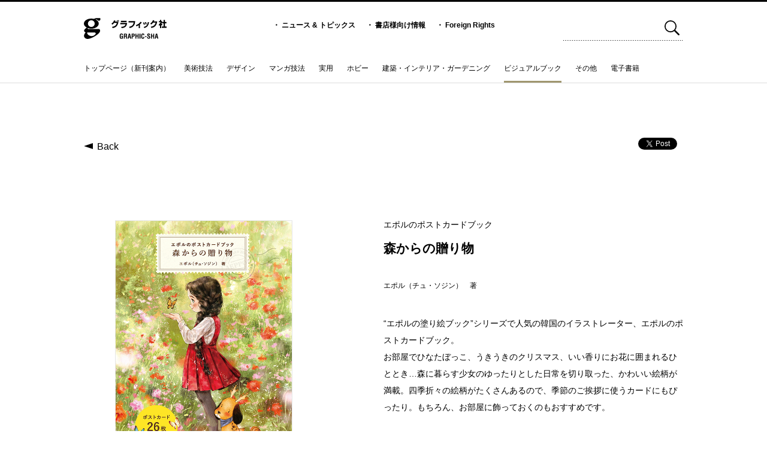

--- FILE ---
content_type: text/html; charset=UTF-8
request_url: https://graphicsha.co.jp/detail.html?cat=10&p=49807
body_size: 28142
content:
<!doctype html>
<html>

<head>
	<title>グラフィック社</title>
	<meta charset="UTF-8">
	<meta property="og:title" content="グラフィック社" />
	<meta property="og:description"
		content="ビジュアルでわかりやすい本を数多く出している出版社。デザイン、美術、マンガ技法、ガーデニング・インテリア、ドール、料理、手芸、ホビー、サブカルまで、多くの分野でオリジナリティ溢れる書籍を出版しています。">
	<meta property="og:locale" content="ja_JP" />
	<meta property="og:site_name" content="グラフィック社" />

	<meta name="description"
		content="ビジュアルでわかりやすい本を数多く出している出版社。デザイン、美術、マンガ技法、ガーデニング・インテリア、ドール、料理、手芸、ホビー、サブカルまで、多くの分野でオリジナリティ溢れる書籍を出版しています。">
	<meta name="keywords" content="グラフィック社,ひきだし,技法書,デザイン書,手芸本,ガーデニング本,芸術書,レシピ集,透明水彩,塗り絵" />
	<meta name="viewport" content="width=device-width, initial-scale=1">

	<!-- favicon -->
	<link rel="shortcut icon" href="img/favicon.ico" />


	<link rel="stylesheet" type="text/css" media="all" href="css/default.css" />
	<link rel="stylesheet" type="text/css" media="all" href="css/style.css" />
	<link rel="stylesheet" type="text/css" media="all" href="css/detail.css" />
	<script type="text/javascript" src="js/html5shiv.js"></script>
	<script type="text/javascript" src="js/jquery-1.7.1.min.js"></script>
	<script type="text/javascript" src="js/jquery.easing.1.3.js"></script>

	<script type="text/javascript" src="js/main.js"></script>

	<script type="text/javascript" src="js/detailSlide.js"></script>
</head>

<body>
	<!--  img src="top.jpg" style="position:absolute; left:50%; margin-left:-600px; opacity:0.5; pointer-events:none" -->
	<!-- header -->
	<!-- header -->
<div id="header">
	<div class="inner">
		<div id="logoText"><a href="index.html">
				<svg xmlns="http://www.w3.org/2000/svg" viewBox="0 0 180 46">
					<path
						d="M77.999 39.015c.088-2.779.308-4.845 3.566-4.845 1.746.013 2.955.466 3.42 2.356a6.708 6.708 0 01.1 1.325h-2.036c-.028-1.105-.1-1.98-1.485-2.038-1.6 0-1.468 1.906-1.468 2.75v3.027c0 .9.072 2.372 1.468 2.372 1.165 0 1.542-1.237 1.5-2.882h-1.412v-1.6h3.39v5.864h-1.525v-1.252h-.028a2.07 2.07 0 01-1.921 1.515c-3.346 0-3.566-2.124-3.566-5.036v-1.557zM89.092 40.644v4.7h-2.038V34.431h3.856c1.761 0 3.1.611 3.1 2.619 0 1.194-.306 2.446-1.673 2.634v.03c1.207.16 1.572.931 1.572 1.978 0 .451-.058 3.128.435 3.45v.2h-2.239a11.044 11.044 0 01-.22-2.765c-.013-.668 0-1.585-.7-1.79a6.267 6.267 0 00-1.733-.145zm0-1.6h1.6c.669-.045 1.192-.481 1.192-1.573 0-1.22-.509-1.425-1.28-1.44h-1.512v3.013zM95.119 45.344l2.6-10.913h2.75l2.474 10.913h-2.181l-.539-2.765h-2.387l-.538 2.765zm3.042-4.365h1.746l-.554-3.1c-.1-.511-.145-1.006-.2-1.515a13.317 13.317 0 00-.072-.726h-.03c-.03.231-.058.479-.075.726-.057.509-.1 1-.2 1.515l-.609 3.1zM104.069 45.344V34.431h4.159c1.95 0 2.546 1.572 2.546 3.1a3.248 3.248 0 01-1.017 2.589 3.571 3.571 0 01-2.286.656h-1.368v4.568zm2.038-6.17h1.092c.887 0 1.485-.378 1.485-1.7 0-1.25-.5-1.44-1.645-1.44h-.932v3.143zM112.161 45.345V34.431h2.038v4.322h2.851v-4.322h2.038v10.914h-2.038v-4.991h-2.851v4.991zM121.073 45.345V34.431h2.038v10.914zM131.565 41.461c-.015.2-.028.423-.045.626-.1 1.995-.771 3.523-3.04 3.523-3.348 0-3.566-2.124-3.566-5.036v-1.557c.088-2.779.306-4.845 3.566-4.845a2.729 2.729 0 012.982 2.822 5.332 5.332 0 01.045.829h-2.008c-.088-.7-.013-2.008-1.019-2.008-1.6 0-1.47 1.906-1.47 2.75v3.027c0 .9.072 2.372 1.47 2.372 1.12 0 .989-1.8 1.032-2.5zM132.907 41.635v-1.674h3.462v1.674zM142.206 37.749c.013-.976-.073-1.936-1.2-1.936-.683 0-1.12.278-1.12 1.019 0 .829.526 1.15 1.165 1.558a18.612 18.612 0 012.472 1.788 2.847 2.847 0 01.917 2.286c0 2.066-1.367 3.143-3.36 3.143-2.446 0-3.318-1.369-3.318-3.318v-.8h2.038v.641c-.045 1.062.275 1.833 1.28 1.833a1.127 1.127 0 001.264-1.28 1.649 1.649 0 00-.814-1.44c-1.061-.831-2.386-1.427-3.217-2.519a3.041 3.041 0 01-.523-1.673c0-1.863 1.049-2.88 3.2-2.88 3.247 0 3.158 2.5 3.172 3.579zM146.136 45.345V34.431h2.038v4.322h2.854v-4.322h2.038v10.914h-2.038v-4.991h-2.851v4.991zM154.171 45.344l2.606-10.913h2.75l2.472 10.913h-2.181l-.539-2.765h-2.386l-.539 2.765zm3.042-4.365h1.746l-.553-3.1c-.1-.511-.146-1.006-.2-1.515a10.255 10.255 0 00-.072-.726h-.03c-.028.231-.058.479-.072.726-.058.509-.1 1-.2 1.515l-.611 3.1z" />
					<g>
						<path
							d="M60 12.473a11.754 11.754 0 005.6-7.079l3.022.378a16.513 16.513 0 01-.917 2.189h4.207c.017.133.1.7.122.812l3.165-.528a19.355 19.355 0 01-1.981 6.756c-2.667 5.118-6.29 6.456-10.729 7.269l-1.147-2.834c4.47-.621 8.731-2.054 10.427-8.681h-5.74a14.383 14.383 0 01-4.224 3.962zm14.881-4.74a17.265 17.265 0 00-.743-2.7l1.558-.245a16.745 16.745 0 01.776 2.662zm-2.456.38a22.914 22.914 0 00-.706-2.869l1.553-.246a19.479 19.479 0 01.814 2.814zM92.803 9.084999999999999H80.658V6.31H92.8zm1.167 1.83c-.583 6.3-2.88 10.669-11.894 11.385l-.849-2.812c6.133-.283 8.556-2.114 9.368-5.779H79.358v-2.794zM111.574 6.888c-.211 5.136-1.342 8.023-2.845 10.081a14.143 14.143 0 01-8.96 5.286l-1.239-2.852c7.867-1.47 9.122-5.682 9.741-9.551H97.293V6.889zM121.809 22.251h-2.614v-6.248a22.838 22.838 0 01-4.861 2.322l-1.13-2.417a21.534 21.534 0 0010.55-7.57l2.158 1.795a31.524 31.524 0 01-4.1 4.022zM130.384 14.981a21.283 21.283 0 00-1.4-4.757l2.248-.643a21.019 21.019 0 011.557 4.793zm3.871-.794a20.922 20.922 0 00-1.239-4.718l2.228-.509a17.583 17.583 0 011.327 4.663zm-3.994 5.531c6.645-1.7 7.793-4.831 8.891-10.684l2.755.681c-1.167 4.417-2.1 7.5-5.055 9.8a14.477 14.477 0 01-5.354 2.566zM159.62 7.501c-1.45 10.61-6.858 13.477-12.831 14.4l-1.152-2.775c4.314-.623 8.7-1.908 10.431-8.836h-5.461a14.619 14.619 0 01-4.209 4.1l-1.836-2.208a12.912 12.912 0 005.742-7.232l3.007.416a20.9 20.9 0 01-.936 2.134zM168.3 22.18h-2.685v-6.3a18.555 18.555 0 01-1.876 1.51l-.673-3.341a12.563 12.563 0 004.192-4.53h-3.869V6.875h2.229V4.269h2.685v2.606h1.8v2.662a13.85 13.85 0 01-1.4 2.72 9 9 0 002.4 2.036l-1.329 2.682a10.638 10.638 0 01-1.482-1.815zm5.249-17.9h2.754v4.682h3.433v2.907h-3.433v6.909h3.7v2.872h-10.5v-2.872h4.049v-6.909h-3.183V8.962h3.183z" />
					</g>
					<g>
						<path
							d="M16.173 1.351C7.241 1.351 0 6.292 0 12.384s7.241 11.033 16.173 11.033 16.17-4.941 16.17-11.033-7.238-11.033-16.17-11.033zm0 18.44a7.407 7.407 0 117.4-7.407 7.407 7.407 0 01-7.4 7.407z" />
						<path
							d="M6.769 20.943C5.119 21.762.831 24.7.461 27.569c-.213 1.653 1.07 4.338 5.985 4.338h16.779c1.391 0 3.545 1.23 2.192 3.4a10.9 10.9 0 01-8.605 4.492c-5.556 0-10.593-4.492-9.631-8.174l-2.656-1.02c-1.924 2.14-3.976 5.4-4.276 7.806-.373 2.988 2.14 7.693 7.964 7.582 8.655-.157 27.562-11.608 27.142-18a3.841 3.841 0 00-3.845-3.8H9.331c-1.6 0-1.5-1.5-.213-2.084l-2.35-1.172zM21.408 2.29c.854-.1 3.1-2.026 5.772-2.026h7.693c1.816 0 1.711 5.985-2.35 5.877-2.058-.058-3.743-2.889-5.023-2.889a3.951 3.951 0 00-2.352.536l-3.74-1.5z" />
					</g>
				</svg>
			</a></div>
		<ul>
			<li>・ <a href="news_list.html">ニュース &amp; トピックス</a></li>
			<li>・ <a href="information.html">書店様向け情報</a></li>
			<li>・ <a href="foreignrights.html">Foreign Rights</a></li>
		</ul>

		<div id="search">
						<form name="search_form" method="get" action="search_list.html">
				<input type="text" name="search_word" >
				<a href="javascript:void(0)" onclick="document.search_form.submit();return false;"><img
						src="img/header_search_btn.svg"></a>
			</form>
		</div>
	</div>

	
	<!-- global menu -->
	
	<div id="gmenu" class="clearfix">
		<ul class="clearfix">
			<li class="g1"><a
					href="index.html">トップページ（新刊案内）</a></li>
						<li class="g2"><a
					href="list.html?cat=3">美術技法</a></li>
						<li class="g3"><a
					href="list.html?cat=4">デザイン</a></li>
						<li class="g4"><a
					href="list.html?cat=5">マンガ技法</a></li>
						<li class="g5"><a
					href="list.html?cat=6">実用</a></li>
						<li class="g7"><a
					href="list.html?cat=8">ホビー</a></li>
						<li class="g8"><a
					href="list.html?cat=9">建築・インテリア・ガーデニング</a></li>
						<li class="g9 selected"><a
					href="list.html?cat=10">ビジュアルブック</a></li>
						<li class="g10"><a
					href="list.html?cat=11">その他</a></li>
						<li class="g67"><a
					href="list.html?cat=68">電子書籍</a></li>
					</ul>
		<div id="totop"><img src="img/up_btn.gif"></div>
	</div>

</div>
	<div id="fb-root"></div>
	<script>(function (d, s, id) {
			var js, fjs = d.getElementsByTagName(s)[0];
			if (d.getElementById(id)) return;
			js = d.createElement(s); js.id = id;
			js.src = "//connect.facebook.net/ja_JP/sdk.js#xfbml=1&version=v2.0";
			fjs.parentNode.insertBefore(js, fjs);
		}(document, 'script', 'facebook-jssdk'));</script>

	<div id="navi" class="clearfix">
		<a id="backBtn" href="javascript:history.back();">Back</a>
		<ul id="sns">
			<li><a href="https://twitter.com/share" class="twitter-share-button"
					data-url="https://www.graphicsha.co.jp/detail.html?p=49807">Tweet</a>
				<script>!function (d, s, id) { var js, fjs = d.getElementsByTagName(s)[0], p = /^http:/.test(d.location) ? 'http' : 'https'; if (!d.getElementById(id)) { js = d.createElement(s); js.id = id; js.src = p + '://platform.twitter.com/widgets.js'; fjs.parentNode.insertBefore(js, fjs); } }(document, 'script', 'twitter-wjs');</script>
			</li>
			<li>
				<div class="fb-like"
					data-href="https://www.graphicsha.co.jp/detail.html?p=49807"
					data-layout="button_count" data-action="like" data-show-faces="false" data-share="false"></div>
			</li>
		</ul>
	</div>

		<div id="detailContainer" class="clearfix">
		<div id="closeContainer"></div>
		<div id="slideShow">
			<div id="arrowLeft"><img src="img/detail_slide_left.svg"></div>
			<div id="arrowRight"><img src="img/detail_slide_right.svg"></div>
			<div id="close">×&nbsp;閉じる</div>
			<div id="slideMain">
				<ul class="clearfix">
										<li><img src="https://www.graphicsha.co.jp/wp/wp-content/uploads/2022/12/9784766137361.IN01_996.jpg"></li>
															<li><img src="https://www.graphicsha.co.jp/wp/wp-content/uploads/2022/12/9784766137361.IN02_996.jpg"></li>
															<li><img src="https://www.graphicsha.co.jp/wp/wp-content/uploads/2022/12/9784766137361.IN03_996.jpg"></li>
															<li><img src="https://www.graphicsha.co.jp/wp/wp-content/uploads/2022/12/9784766137361.IN04_996.jpg"></li>
															<li><img src="https://www.graphicsha.co.jp/wp/wp-content/uploads/2022/12/9784766137361.IN05_996.jpg"></li>
									</ul>
			</div>

			<div id="slideThumbs">
				<ul class="clearfix">
				</ul>
			</div>
		</div>

		<div id="images">
			<div id="frontCover"><img src="https://www.graphicsha.co.jp/wp/wp-content/uploads/2022/12/9784766137361_798.jpg"></div>
			<div id="contents">
				<img src="https://www.graphicsha.co.jp/wp/wp-content/uploads/2022/12/9784766137361.IN01_798.jpg">
			</div>
			<div id="moreBtn"><img src="img/detail_more_btn.gif" alt="もっと見る"></div>

						<div class="display-pc clearfix">
				<h3>関連書籍</h3>
				<div id="relationList">
										<a href="detail.html?p=61885" class="rc clearfix">
						<div class="thumbs"><img src="https://www.graphicsha.co.jp/wp/wp-content/uploads/2025/09/9784766141054_798-224x300.jpg">
						</div>
						<div>
							<h4>四季をめぐる あの日の思い出</h4>
							<p>エポル（チュ・ソジン） 著／桑畑優香　訳</p>
						</div>
					</a>
										<a href="detail.html?p=54882" class="rc clearfix">
						<div class="thumbs"><img src="https://www.graphicsha.co.jp/wp/wp-content/uploads/2024/04/9784766138863_798-300x205.jpg">
						</div>
						<div>
							<h4>エポルの森の少女 小さな塗り絵ブック</h4>
							<p>エポル（チュ・ソジン） 　著</p>
						</div>
					</a>
										<a href="detail.html?p=54596" class="rc clearfix">
						<div class="thumbs"><img src="https://www.graphicsha.co.jp/wp/wp-content/uploads/2024/03/9784766138788_798-236x300.jpg">
						</div>
						<div>
							<h4>ぽかぽか</h4>
							<p>チョン・ソンジン　著</p>
						</div>
					</a>
										<a href="detail.html?p=53718" class="rc clearfix">
						<div class="thumbs"><img src="https://www.graphicsha.co.jp/wp/wp-content/uploads/2024/01/9784766138542_798-210x300.jpg">
						</div>
						<div>
							<h4>米粉で作る韓国餅のおやつ</h4>
							<p>野原由美　著</p>
						</div>
					</a>
										<a href="detail.html?p=51790" class="rc clearfix">
						<div class="thumbs"><img src="https://www.graphicsha.co.jp/wp/wp-content/uploads/2023/08/9784766138375_798-214x300.jpg">
						</div>
						<div>
							<h4>新装改訂版 宇野亞喜良ポストカードブック</h4>
							<p>宇野亞喜良　著</p>
						</div>
					</a>
										<a href="detail.html?p=47474" class="rc clearfix">
						<div class="thumbs"><img src="https://www.graphicsha.co.jp/wp/wp-content/uploads/2022/04/9784766136630_798-214x300.jpg">
						</div>
						<div>
							<h4>ヒグチユウコ ボリス カードブック</h4>
							<p>ヒグチユウコ　著</p>
						</div>
					</a>
										<a href="detail.html?p=47208" class="rc clearfix">
						<div class="thumbs"><img src="https://www.graphicsha.co.jp/wp/wp-content/uploads/2022/04/9784766136418_R798-218x300.jpg">
						</div>
						<div>
							<h4>ずっとの居場所</h4>
							<p>エポル（チュ・ソジン）　著</p>
						</div>
					</a>
										<a href="detail.html?p=46324" class="rc clearfix">
						<div class="thumbs"><img src="https://www.graphicsha.co.jp/wp/wp-content/uploads/2021/12/9784766136203_R798-224x300.jpg">
						</div>
						<div>
							<h4>森に暮らす しあわせな時間</h4>
							<p>エポル（チュ・ソジン）　著</p>
						</div>
					</a>
										<a href="detail.html?p=44273" class="rc clearfix">
						<div class="thumbs"><img src="https://www.graphicsha.co.jp/wp/wp-content/uploads/2021/05/9784766135282_798-217x300.jpg">
						</div>
						<div>
							<h4>季節を楽しむ わたしだけの時間</h4>
							<p>エポル（チュ・ソジン）　著</p>
						</div>
					</a>
										<a href="detail.html?p=43415" class="rc clearfix">
						<div class="thumbs"><img src="https://www.graphicsha.co.jp/wp/wp-content/uploads/2021/01/9784766134377_398-215x300.jpg">
						</div>
						<div>
							<h4>森の少女 ひと休みしても大丈夫</h4>
							<p>エポル（チュ・ソジン）　著</p>
						</div>
					</a>
										<a href="detail.html?p=36334" class="rc clearfix">
						<div class="thumbs"><img src="https://www.graphicsha.co.jp/wp/wp-content/uploads/2017/09/9784766130911_398-300x257.jpg">
						</div>
						<div>
							<h4>ヒグチユウコ 型抜きポストカードBOOK「A to Z」</h4>
							<p>ヒグチユウコ　著</p>
						</div>
					</a>
										<a href="detail.html?p=34039" class="rc clearfix">
						<div class="thumbs"><img src="https://www.graphicsha.co.jp/wp/wp-content/uploads/2016/08/9784766129090_398-204x300.jpg">
						</div>
						<div>
							<h4>ヒグチユウコ 100 POSTCARDS [Animals]</h4>
							<p>ヒグチ ユウコ　著</p>
						</div>
					</a>
										<a href="detail.html?p=30417" class="rc clearfix">
						<div class="thumbs"><img src="https://www.graphicsha.co.jp/wp/wp-content/uploads/2015/07/9784766125849_l-215x300.jpg">
						</div>
						<div>
							<h4>宇野亜喜良 ポストカードブック</h4>
							<p>宇野 亜喜良　著</p>
						</div>
					</a>
										<a href="detail.html?p=30235" class="rc clearfix">
						<div class="thumbs"><img src="https://www.graphicsha.co.jp/wp/wp-content/uploads/2015/07/9784766125603_l-209x300.jpg">
						</div>
						<div>
							<h4>PEOPLE 100%ORANGE POSTCARDBOOK</h4>
							<p>100%ORANGE　著</p>
						</div>
					</a>
										<a href="detail.html?p=30300" class="rc clearfix">
						<div class="thumbs"><img src="https://www.graphicsha.co.jp/wp/wp-content/uploads/2015/07/9784766125696_l-207x300.jpg">
						</div>
						<div>
							<h4>北の模様帖 活版ポストカードブック</h4>
							<p>岡 理恵子　著</p>
						</div>
					</a>
										<a href="detail.html?p=29828" class="rc clearfix">
						<div class="thumbs"><img src="https://www.graphicsha.co.jp/wp/wp-content/uploads/2015/07/9784766124989_l-210x300.jpg">
						</div>
						<div>
							<h4>フルーツ ポストカード ブック</h4>
							<p>大島 依提亜　著</p>
						</div>
					</a>
										<a href="detail.html?p=29820" class="rc clearfix">
						<div class="thumbs"><img src="https://www.graphicsha.co.jp/wp/wp-content/uploads/2015/07/9784766124972_l-209x300.jpg">
						</div>
						<div>
							<h4>セキユリヲ・四季の活版ポストカードブック</h4>
							<p>セキユリヲ　著</p>
						</div>
					</a>
									</div>
			</div>
		</div>
		<div id="detail">
			<p id="series">エポルのポストカードブック</p>
			<h1>森からの贈り物</h1>
			<p id="subtitle"></p>
			<h2>エポル（チュ・ソジン）　著</h2>
			<p id="caption">“エポルの塗り絵ブック”シリーズで人気の韓国のイラストレーター、エポルのポストカードブック。<br />
お部屋でひなたぼっこ、うきうきのクリスマス、いい香りにお花に囲まれるひととき…森に暮らす少女のゆったりとした日常を切り取った、かわいい絵柄が満載。四季折々の絵柄がたくさんあるので、季節のご挨拶に使うカードにもぴったり。もちろん、お部屋に飾っておくのもおすすめです。</p>

			<p id="information">
				発売日：2023年1月刊行<br>
				仕様：B6変形　上製　総52頁<br>
				定価：1760円（10%税込）<br>
				ISBN：978-4-7661-3736-1 <br>
				分類コード：C0072			</p>

			<h3>ご購入はこちら</h3>
			<div id="shopList" class="display-pc clearfix">
								<p><a href="https://amzn.to/3FPDYLp"><img src="img/shop1.gif"></a></p>
				
								<p><a href="https://books.rakuten.co.jp/rb/17377141/?l-id=search-c-item-img-01"><img src="img/shop6.gif"></a></p>
				
								<p><a href="https://7net.omni7.jp/detail/1107361981"><img src="img/shop3.gif"></a></p>
				
								<p><a href="https://www.kinokuniya.co.jp/f/dsg-01-9784766137361"><img src="img/shop4.gif"></a></p>
				
								<p><a href="https://honto.jp/netstore/pd-book_32187909.html"><img src="img/shop5.gif"></a></p>
				
								<p><a href="https://sp.shop.tsutaya.co.jp/book/product/9784766137361/"><img src="img/shop7.gif"></a></p>
				
								<p><a href="https://www.yodobashi.com/product/100000009003663998/"><img src="img/shop8.gif"></a></p>
				
								
								<p><a href="https://www.e-hon.ne.jp/bec/SA/Detail?refShinCode=0100000000000034424296&Action_id=121&Sza_id=B0"><img src="img/shop10.gif"></a></p>
				
								<p><a href="https://www.hmv.co.jp/product/detail/13551608 "><img src="img/shop11.gif"></a></p>
							</div>

			<div id="shopList" class="display-sp clearfix">
								<p><a href="https://amzn.to/3FPDYLp"><img src="img/shop1_sp.png"></a></p>
				
								<p><a href="https://books.rakuten.co.jp/rb/17377141/?l-id=search-c-item-img-01"><img src="img/shop6_sp.png"></a></p>
				
								<p><a href="https://7net.omni7.jp/detail/1107361981"><img src="img/shop3_sp.png"></a></p>
				
								<p><a href="https://www.kinokuniya.co.jp/f/dsg-01-9784766137361"><img src="img/shop4_sp.png"></a></p>
				
								<p><a href="https://honto.jp/netstore/pd-book_32187909.html"><img src="img/shop5_sp.png"></a></p>
				
								<p><a href="https://sp.shop.tsutaya.co.jp/book/product/9784766137361/"><img src="img/shop7_sp.png"></a></p>
				
								<p><a href="https://www.yodobashi.com/product/100000009003663998/"><img src="img/shop8_sp.png"></a></p>
				
								
								<p><a href="https://www.e-hon.ne.jp/bec/SA/Detail?refShinCode=0100000000000034424296&Action_id=121&Sza_id=B0"><img src="img/shop10_sp.png"></a></p>
				
								<p><a href="https://www.hmv.co.jp/product/detail/13551608 "><img src="img/shop11_sp.png"></a></p>
							</div>

			
			<div id="images-sp" class="display-sp clearfix">
				<h3>関連書籍</h3>
				<div id="relationList">
										<a href="detail.html?p=61885" class="rc clearfix">
						<div class="thumbs"><img src="https://www.graphicsha.co.jp/wp/wp-content/uploads/2025/09/9784766141054_798-224x300.jpg">
						</div>
						<div>
							<h4>四季をめぐる あの日の思い出</h4>
							<p>エポル（チュ・ソジン） 著／桑畑優香　訳</p>
						</div>
					</a>
										<a href="detail.html?p=54882" class="rc clearfix">
						<div class="thumbs"><img src="https://www.graphicsha.co.jp/wp/wp-content/uploads/2024/04/9784766138863_798-300x205.jpg">
						</div>
						<div>
							<h4>エポルの森の少女 小さな塗り絵ブック</h4>
							<p>エポル（チュ・ソジン） 　著</p>
						</div>
					</a>
										<a href="detail.html?p=54596" class="rc clearfix">
						<div class="thumbs"><img src="https://www.graphicsha.co.jp/wp/wp-content/uploads/2024/03/9784766138788_798-236x300.jpg">
						</div>
						<div>
							<h4>ぽかぽか</h4>
							<p>チョン・ソンジン　著</p>
						</div>
					</a>
										<a href="detail.html?p=53718" class="rc clearfix">
						<div class="thumbs"><img src="https://www.graphicsha.co.jp/wp/wp-content/uploads/2024/01/9784766138542_798-210x300.jpg">
						</div>
						<div>
							<h4>米粉で作る韓国餅のおやつ</h4>
							<p>野原由美　著</p>
						</div>
					</a>
										<a href="detail.html?p=51790" class="rc clearfix">
						<div class="thumbs"><img src="https://www.graphicsha.co.jp/wp/wp-content/uploads/2023/08/9784766138375_798-214x300.jpg">
						</div>
						<div>
							<h4>新装改訂版 宇野亞喜良ポストカードブック</h4>
							<p>宇野亞喜良　著</p>
						</div>
					</a>
										<a href="detail.html?p=47474" class="rc clearfix">
						<div class="thumbs"><img src="https://www.graphicsha.co.jp/wp/wp-content/uploads/2022/04/9784766136630_798-214x300.jpg">
						</div>
						<div>
							<h4>ヒグチユウコ ボリス カードブック</h4>
							<p>ヒグチユウコ　著</p>
						</div>
					</a>
										<a href="detail.html?p=47208" class="rc clearfix">
						<div class="thumbs"><img src="https://www.graphicsha.co.jp/wp/wp-content/uploads/2022/04/9784766136418_R798-218x300.jpg">
						</div>
						<div>
							<h4>ずっとの居場所</h4>
							<p>エポル（チュ・ソジン）　著</p>
						</div>
					</a>
										<a href="detail.html?p=46324" class="rc clearfix">
						<div class="thumbs"><img src="https://www.graphicsha.co.jp/wp/wp-content/uploads/2021/12/9784766136203_R798-224x300.jpg">
						</div>
						<div>
							<h4>森に暮らす しあわせな時間</h4>
							<p>エポル（チュ・ソジン）　著</p>
						</div>
					</a>
										<a href="detail.html?p=44273" class="rc clearfix">
						<div class="thumbs"><img src="https://www.graphicsha.co.jp/wp/wp-content/uploads/2021/05/9784766135282_798-217x300.jpg">
						</div>
						<div>
							<h4>季節を楽しむ わたしだけの時間</h4>
							<p>エポル（チュ・ソジン）　著</p>
						</div>
					</a>
										<a href="detail.html?p=43415" class="rc clearfix">
						<div class="thumbs"><img src="https://www.graphicsha.co.jp/wp/wp-content/uploads/2021/01/9784766134377_398-215x300.jpg">
						</div>
						<div>
							<h4>森の少女 ひと休みしても大丈夫</h4>
							<p>エポル（チュ・ソジン）　著</p>
						</div>
					</a>
										<a href="detail.html?p=36334" class="rc clearfix">
						<div class="thumbs"><img src="https://www.graphicsha.co.jp/wp/wp-content/uploads/2017/09/9784766130911_398-300x257.jpg">
						</div>
						<div>
							<h4>ヒグチユウコ 型抜きポストカードBOOK「A to Z」</h4>
							<p>ヒグチユウコ　著</p>
						</div>
					</a>
										<a href="detail.html?p=34039" class="rc clearfix">
						<div class="thumbs"><img src="https://www.graphicsha.co.jp/wp/wp-content/uploads/2016/08/9784766129090_398-204x300.jpg">
						</div>
						<div>
							<h4>ヒグチユウコ 100 POSTCARDS [Animals]</h4>
							<p>ヒグチ ユウコ　著</p>
						</div>
					</a>
										<a href="detail.html?p=30417" class="rc clearfix">
						<div class="thumbs"><img src="https://www.graphicsha.co.jp/wp/wp-content/uploads/2015/07/9784766125849_l-215x300.jpg">
						</div>
						<div>
							<h4>宇野亜喜良 ポストカードブック</h4>
							<p>宇野 亜喜良　著</p>
						</div>
					</a>
										<a href="detail.html?p=30235" class="rc clearfix">
						<div class="thumbs"><img src="https://www.graphicsha.co.jp/wp/wp-content/uploads/2015/07/9784766125603_l-209x300.jpg">
						</div>
						<div>
							<h4>PEOPLE 100%ORANGE POSTCARDBOOK</h4>
							<p>100%ORANGE　著</p>
						</div>
					</a>
										<a href="detail.html?p=30300" class="rc clearfix">
						<div class="thumbs"><img src="https://www.graphicsha.co.jp/wp/wp-content/uploads/2015/07/9784766125696_l-207x300.jpg">
						</div>
						<div>
							<h4>北の模様帖 活版ポストカードブック</h4>
							<p>岡 理恵子　著</p>
						</div>
					</a>
										<a href="detail.html?p=29828" class="rc clearfix">
						<div class="thumbs"><img src="https://www.graphicsha.co.jp/wp/wp-content/uploads/2015/07/9784766124989_l-210x300.jpg">
						</div>
						<div>
							<h4>フルーツ ポストカード ブック</h4>
							<p>大島 依提亜　著</p>
						</div>
					</a>
										<a href="detail.html?p=29820" class="rc clearfix">
						<div class="thumbs"><img src="https://www.graphicsha.co.jp/wp/wp-content/uploads/2015/07/9784766124972_l-209x300.jpg">
						</div>
						<div>
							<h4>セキユリヲ・四季の活版ポストカードブック</h4>
							<p>セキユリヲ　著</p>
						</div>
					</a>
									</div>
			</div>
		</div>
	</div>

	<div id="footer" class="clearfix">
    <ul class="blog clearfix">
        <li><a href="http://dhikidashi.exblog.jp" target="_blank"><img src="img/footer_btn_hikidashi.svg"></a></li>
        <li><a href="https://twitter.com/Gsha_design" target="_blank"><img src="img/footer_btn_henshubu.svg"></a></li>
        <li><a href="https://twitter.com/Gsha_int" target="_blank"><img src="img/footer_btn_kokusaibu.svg"></a></li>
        <li><a href="https://twitter.com/graphicshaeigy1" target="_blank"><img src="img/footer_btn_eigyobu.svg"></a>
        </li>
        <li><a href="https://twitter.com/hanazono_nurie" target="_blank"><img src="img/footer_btn_nurie.svg"></a></li>
        <li><a href="https://twitter.com/graphic_dolly2" target="_blank"><img src="img/footer_btn_dolly.svg"></a>
        <li><a href=" https://www.instagram.com/graphic_sha/" target="_blank"><img
                    src="img/footer_btn_eigyobu_insta.svg"></a></li>
    </ul>
    <hr>
    <ul class="com">
        <li><a href="about.html">会社情報</a></li>
        <li>|</li>
        <li><a href="news_list.html">ニュース＆トピックス</a></li>
        <li>|</li>
        <li><a href="https://prtimes.jp/main/html/searchrlp/company_id/84584" target="_blank">ニュースリリース</a></li>
        <li>|</li>
        <li><a href="information.html">書店様向け情報</a></li>
        <li>|</li>
        <li><a href="recruit.html">求人案内</a></li>
        <li>|</li>
        <li><a href="correction.html">お詫びと訂正</a></li>
        <li>|</li>
        <li><a
                href="mailto:&#99;&#111;&#110;&#116;&#97;&#99;&#116;&#64;&#103;&#114;&#97;&#112;&#104;&#105;&#99;&#115;&#104;&#97;&#46;&#99;&#111;&#46;&#106;&#112;">お問い合わせ</a>
        </li>
    </ul>
    <div id="copy">Copyright Graphic-sha Publishing Co., Ltd. All Rights Reserved.</div>
</div></body>

</html>

--- FILE ---
content_type: application/javascript
request_url: https://graphicsha.co.jp/js/detailSlide.js
body_size: 5504
content:
var isDetailSlideOpen = false;

$(document).ready(function(){

        var slideCount = $("#slideMain ul li").length;
        //var mainWidth = 723;
        var mainWidth = $("#slideMain").width();
        var current = 0;
        var before = 0;
        
        function makeThumbs(){
            for(var i=0; i<slideCount; i++){
                $("#slideThumbs ul").append('<li no="'+i+'"><img src="img/detail_slide_thumb.png"></li>')
                var width = 20*slideCount-10
                $("#slideThumbs ul").css({ "width": width, "left": ($("#slideShow").width() - width) / 2 });
                $("#slideMain ul li").css({ "width": $("#slideMain").width()});
            }
            
            $("#slideThumbs ul li").on("click",function(){
                current=parseInt($(this).attr("no"));
                toSlide();
                changeThumb()
            });
            changeThumb()
        }
        
        $("#arrowLeft").on("click",function(){
            if(current==slideCount-1){
                $("#arrowRight").fadeIn();
            }
            current--;
            current = Math.max(0,current);
            if(current==0){
                $("#arrowLeft").fadeOut();
            }
            
            toSlide();
            changeThumb()
        });
        $("#arrowLeft").css("display","none")
        
        $("#arrowRight").on("click", function () {    
            if(current==0){
                $("#arrowLeft").fadeIn();
            }
            current++;
            current = Math.min(slideCount-1,current);
            if(current==slideCount-1){
                $("#arrowRight").fadeOut();
            }
            
            toSlide();
            changeThumb()
        });
        
        $("#close").on("click",function(){
            slideClose();
        });
        
        
        $("#moreBtn").on("click",function(){
            slideOpen();
        });
    
        $("#contents").on("click",function(){
            slideOpen();
        });
        
        $("#closeContainer").click(function(){
            slideClose();
        })
        
        function toSlide(){
            $("#slideMain ul").stop().animate({"left":-mainWidth*current}, {"duration": 500, "easing": "easeOutQuart"});
        }
        
        function changeThumb(){
            $("#slideThumbs ul li:nth-child("+(before+1)+")").find("img").css("top","0");
            $("#slideThumbs ul li:nth-child("+(current+1)+")").find("img").css("top","-11px");
            before = current;

            if(current==0){
                $("#arrowLeft").fadeOut();
                $("#arrowRight").fadeIn();
            } else if (current == slideCount - 1) {
                $("#arrowLeft").fadeIn();
                $("#arrowRight").fadeOut();
            } else {
                $("#arrowLeft").fadeIn();
                $("#arrowRight").fadeIn();
            }
        }
        
        function slideClose(){
            isDetailSlideOpen = false;
            $("#slideShow").fadeOut();
            $("#closeContainer").css({"width":0, "height":0});
        }
        
        function slideOpen(){
            isDetailSlideOpen = true;
            var wh = ($(window).height()-$("#slideShow").height())/2;
            var ww = ($(window).width()-$("#slideShow").width())/2;
            //var wh = ($(window).height()-605)/2;
            //var ww = ($(window).width()-905)/2;
            console.log(wh);
            $("#slideShow").css({"top":wh, "position":"fixed", "left":ww});
            $("#slideShow").fadeIn();
            $("#closeContainer").css({"width":$(window).width(), "height":$(window).height()});
        }
        
        makeThumbs()
    });

$(window).resize(function() {
    if(isDetailSlideOpen){
        var wh = ($(window).height()-$("#slideShow").height())/2;
        var ww = ($(window).width()-$("#slideShow").width())/2;
        //var wh = ($(window).height()-605)/2;
        //var ww = ($(window).width()-905)/2;
        $("#slideShow").css({"top":wh, "position":"fixed", "left":ww});
        $("#closeContainer").css({"width":$(window).width(), "height":$(window).height()});
    }
});


$(window).load(function(){
    makeSlideList()

    /*
    makeRelationList()
    function makeRelationList(){
        $("#relationList .rc .thumbs img").each(function(index, elem){
            var parentHeight = $($(elem).parent()).height();
            var childHeight = $(elem).height();
            $(elem).css("margin-top",(parentHeight-childHeight)/2);
        })
    }
    */
    
    function makeSlideList(){
        if($("#slideMain ul li").length>0){
            $("#slideMain ul li img").each(function(index, elem){
                var parentHeight = $($(elem).parent()).height();
                var childHeight = $(elem).height();
                var top = (parentHeight-childHeight)/2;
                $(elem).css("margin-top",top);
            })
            
            if($("#slideMain ul li").length==1){
                $("#arrowRight").css({"display":"none"});
                $("#arrowLeft").css({"display":"none"});
            }
            $("#moreBtn").css({"display":"block"});
            $("#images #contents").css({"display":"block"});
        }
        /*
        else {
            
            $("#moreBtn").css({"display":"none"});
            $("#images #contents").css({"display":"none"});
        }
        */
        
        $("#slideShow").css({"display":"none","opacity":1});
    }
    
//    $("#detailContainer #detail #shopList img").css({"float":"left","margin":0})

});




--- FILE ---
content_type: image/svg+xml
request_url: https://graphicsha.co.jp/img/footer_btn_nurie.svg
body_size: 5431
content:
<svg xmlns="http://www.w3.org/2000/svg" width="210" height="70" viewBox="0 0 210 70"><g fill="#fff" stroke="#dcdcdc" stroke-width="2"><rect width="210" height="70" rx="5" stroke="none"/><rect x="1" y="1" width="208" height="68" rx="4" fill="none"/></g><path d="M81.32 33.16a17.8 17.8 0 012.5.14v-2.54a16.654 16.654 0 01-2.52.14H76c.02-.74.04-1.2.04-2.02a14.9 14.9 0 01.14-2.34h-2.64a13.363 13.363 0 01.14 2c0 1.04-.02 1.36-.06 2.36h-4.9a15.807 15.807 0 01-2.52-.14v2.54a15.2 15.2 0 012.5-.14h4.72a10.166 10.166 0 01-4.5 7.54 14.355 14.355 0 01-3.24 1.7 7.851 7.851 0 011.4 2.1 14.825 14.825 0 004.78-3.14A12.09 12.09 0 0075.12 36a15.011 15.011 0 003.02 4.84 16.232 16.232 0 004.94 3.66 8.236 8.236 0 011.46-2.3 13.957 13.957 0 01-5.52-3.8 13.966 13.966 0 01-2.88-5.24zm12.34-6.7a13.082 13.082 0 01.08 1.68c0 4.8-1.08 8.08-3.66 11.04a13.332 13.332 0 01-4.36 3.34 5.983 5.983 0 011.56 2.06 16.869 16.869 0 003.1-2.3 13.924 13.924 0 003.08-3.84 14.311 14.311 0 001.56-4.04 15.812 15.812 0 002.66 5.46 19.469 19.469 0 005.08 4.72 7.441 7.441 0 011.56-2.22 13.319 13.319 0 01-3.1-2.16 13.406 13.406 0 01-3.16-3.8 14.356 14.356 0 01-1.96-7.88 13.232 13.232 0 01.14-2.06zm22.9 3.72a4.371 4.371 0 012.02.6 4.955 4.955 0 012.46 4.44 5.6 5.6 0 01-2.78 5 10.629 10.629 0 01-3.98 1.1 6.38 6.38 0 011.22 2.34 13.076 13.076 0 003.14-.84 7.7 7.7 0 004.86-7.46c0-4.5-3.12-7.42-7.92-7.42a8.978 8.978 0 00-6.88 2.8 8.591 8.591 0 00-2.2 5.82c0 3.22 1.64 5.54 3.92 5.54 1.64 0 2.92-1.18 4.06-3.76a28.934 28.934 0 002.08-8.16zm-2.44.02a26.358 26.358 0 01-1.66 6.76c-.72 1.72-1.4 2.56-2.06 2.56-.88 0-1.58-1.3-1.58-2.94a6.7 6.7 0 012.72-5.4 5.091 5.091 0 012.58-.98zm22.12 1.32v.9h-2.78a20.044 20.044 0 01-2.02-.1v1.94a15.34 15.34 0 011.76-.08h3.04v1.66c0 .42-.1.48-.68.48a12.507 12.507 0 01-1.32-.1 4.16 4.16 0 01.5 1.42h-1.06a4.423 4.423 0 01.1 1.16v.2h-3.8a16.8 16.8 0 01-2.38-.12v2c.92-.06 1.54-.08 2.38-.08h3.8v1.36h-5.44a21.238 21.238 0 01-2.32-.1v2.12a21.236 21.236 0 012.46-.12h12.98a21.989 21.989 0 012.5.12v-2.12a21.784 21.784 0 01-2.32.1h-5.7V40.8h4.3c1.02 0 1.6.02 2.24.08V38.9a16.616 16.616 0 01-2.28.1h-4.26v-.22c0-.32.02-.56.04-.82a3.551 3.551 0 001.6-.24c.5-.24.68-.7.68-1.62v-1.92h3.04a12.7 12.7 0 011.86.1v-1.96a14.319 14.319 0 01-1.98.1h-2.92v-.9h.98a13.694 13.694 0 011.68.08v-1.02a17.875 17.875 0 002.46 1.16 11.091 11.091 0 01.86-1.66l.22-.36a13.319 13.319 0 01-6.3-3.52h-2.2a9.465 9.465 0 01-2.42 2.12 11.75 11.75 0 01-3.46 1.64 7.9 7.9 0 01.98 1.86 19.793 19.793 0 002.52-1.22v1.02a10.8 10.8 0 011.7-.1zm3.18-1.68h-4.62a13.245 13.245 0 002.34-2.1 13.982 13.982 0 002.52 2.1zm-12.58-2.1a12.822 12.822 0 013.1 2.1l1.36-1.7a16.9 16.9 0 00-3.24-2zm3.1 5.04a14.823 14.823 0 01-4.12 3.54l1.16 1.98a13.165 13.165 0 01.98-.94 28.424 28.424 0 003.14-3.26zm-4.16-1.48a15.8 15.8 0 012.96 1.92l1.22-1.72a16.243 16.243 0 00-2.98-1.8zm7.38 2.94a7.932 7.932 0 01-3.06 2.56 8.315 8.315 0 011.4 1.38 12.175 12.175 0 003.32-3.04zm6 1.1a12.4 12.4 0 003.96 2.82 19.278 19.278 0 011.24-1.64 8.822 8.822 0 01-3.7-2.28zm10.4-8.82a4.7 4.7 0 01-.06.68l-.3 2.48c-.16 1.38-.28 3.6-.28 5.22 0 .4.04 1.88.06 2.46v.38a1.555 1.555 0 01-.02.26l2.4-.04v-.42a9.589 9.589 0 012.52-6.46 2.977 2.977 0 012.16-1.06c1.72 0 2.68 1.6 2.68 4.48 0 3.04-1.06 4.94-3.38 6.12a11.675 11.675 0 01-4.38 1.14 7.65 7.65 0 011.18 2.36 17.056 17.056 0 003.92-1.12 8.406 8.406 0 005.16-8.22 8.376 8.376 0 00-1.44-5.32 4.188 4.188 0 00-3.42-1.8 4.774 4.774 0 00-3.8 2.04 8.086 8.086 0 00-1.26 2.38 4.391 4.391 0 01-.12.44h-.06c.04-.48.12-1.16.26-2a19.619 19.619 0 01.72-3.86zm16.26 10.14a3.928 3.928 0 01.88-.1c.28 0 .54-.02 2.04-.14v6.02a16.949 16.949 0 01-.12 2.28h2.18a14.156 14.156 0 01-.12-2.28v-6.16c.52-.06.82-.08 1.26-.14.06.34.1.46.18.86l1.28-.5v1.24a14 14 0 012.06-.1h.74a28.1 28.1 0 01-1.74 4.3c-.74.04-1.18.06-1.38.06-.14 0-.26 0-.52-.02l.4 2.26a3.264 3.264 0 01.74-.12c.06 0 .26-.02.58-.06.26-.04.72-.08 1.38-.16 2.32-.22 4.74-.52 5.94-.76.22.44.32.68.74 1.54l1.94-1.12a38.479 38.479 0 00-3.26-5.26l-1.74.98c.76 1.1 1.02 1.52 1.4 2.14-1.12.14-2.26.24-3.92.36a36.129 36.129 0 001.74-4.14h3.32a14.925 14.925 0 012.12.1v-2.16a12.3 12.3 0 01-2.16.12h-6.46a13.181 13.181 0 01-1.8-.08 24.167 24.167 0 00-1.26-3.26l-1.4.6c.3.72.4.96.58 1.46a20.914 20.914 0 01-2.22.16 55.092 55.092 0 003.52-5.04l.24-.36-1.84-.94a17.966 17.966 0 01-1.96 3.48c-.26-.38-.34-.48-.7-.94a31.848 31.848 0 001.86-3.22c.22-.42.28-.56.4-.74L168.8 26a12.671 12.671 0 01-1.46 3.36c-.24-.28-.34-.42-.7-.82l-1.04 1.72a19.71 19.71 0 012.42 3.18c-.12.18-.44.6-.92 1.24h-.5a6.381 6.381 0 01-.98-.06zm9.12-2.64a15.711 15.711 0 011.84-.08h3.42a11.652 11.652 0 011.82.1v-1.52a14.509 14.509 0 001.58 1.06 7.016 7.016 0 011.02-2.16 13.363 13.363 0 01-2.52-1.6 10.019 10.019 0 01-2.82-3.44h-2.22a10.948 10.948 0 01-4.68 5.34 5.372 5.372 0 011.22 1.86 13.026 13.026 0 001.34-1.04zm1.74-1.94a9.978 9.978 0 01-1.2-.04 13.987 13.987 0 002.78-3.6 14.207 14.207 0 003.18 3.6 8.753 8.753 0 01-1.14.04zm-10.2 5.26a23.265 23.265 0 01-.82 5.52l1.8.7a40.134 40.134 0 00.74-5.88zm4.54.26a24.086 24.086 0 01.66 4.2l1.64-.44a25.678 25.678 0 00-.86-4.14zM31.61 50A21.437 21.437 0 0120 46.597a15.406 15.406 0 001.807.106 15.2 15.2 0 009.406-3.242 7.581 7.581 0 01-7.075-5.26 7.592 7.592 0 003.42-.13 7.578 7.578 0 01-6.075-7.426v-.1a7.543 7.543 0 003.43.947 7.582 7.582 0 01-2.343-10.106 21.5 21.5 0 0015.61 7.913 7.578 7.578 0 0112.906-6.907 15.167 15.167 0 004.814-1.838 7.6 7.6 0 01-3.33 4.19 15.143 15.143 0 004.35-1.193 15.393 15.393 0 01-3.779 3.921q.022.487.022.98C53.163 38.46 45.545 50 31.615 50"/></svg>